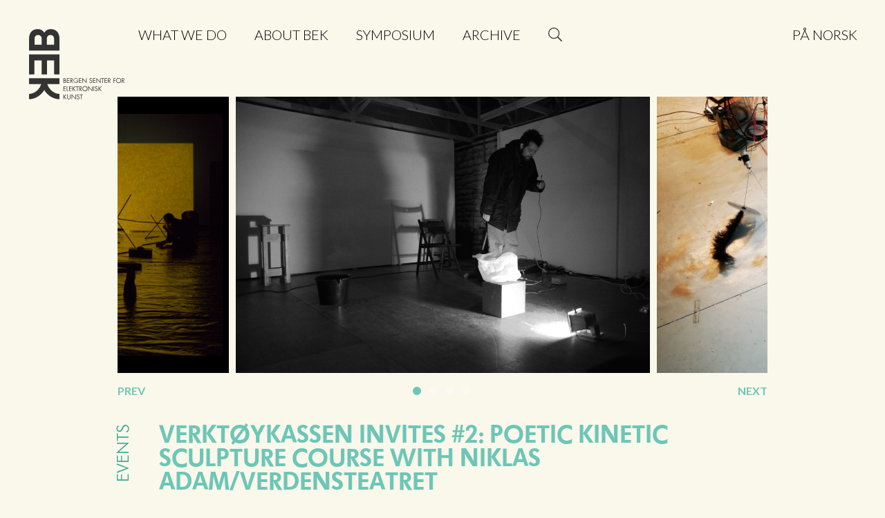

--- FILE ---
content_type: text/html; charset=UTF-8
request_url: https://bek.no/en/verktoykassen-invites-2-poetic-kinetic-sculpture-course-with-niklas-adam-verdensteatret/
body_size: 12619
content:

<!DOCTYPE html>
<html lang="en-GB" prefix="og: https://ogp.me/ns#" prefix="og: http://ogp.me/ns#">
<head>

	<base href="https://bek.no/" />

	<!-- FAVICON-STUFF -->
	<link rel="apple-touch-icon" sizes="180x180" href="https://bek.no/wp-content/themes/bek-arkiv/favicons/apple-touch-icon.png?v=1.0">
	<link rel="icon" type="image/png" sizes="32x32" href="https://bek.no/wp-content/themes/bek-arkiv/favicons/favicon-32x32.png?v=1.0">
	<link rel="icon" type="image/png" sizes="16x16" href="https://bek.no/wp-content/themes/bek-arkiv/favicons/favicon-16x16.png?v=1.0">
	<link rel="manifest" href="https://bek.no/wp-content/themes/bek-arkiv/favicons/manifest.json?v=1.0">
	<link rel="mask-icon" href="https://bek.no/wp-content/themes/bek-arkiv/favicons/safari-pinned-tab.svg?v=1.0" color="#69ccb7">
	<link rel="shortcut icon" href="https://bek.no/wp-content/themes/bek-arkiv/favicons/favicon.ico?v=1.0">
	<meta name="theme-color" content="#faf8eb">

	<!-- OPEN GRAPH TAGS --> 
	<meta property="og:type" content="article" /> 
	<meta property="og:title" content="Verktøykassen invites #2: Poetic kinetic sculpture course with Niklas Adam/Verdensteatret" /> 
	<meta property="og:description" content="
As part of Verktøykassen (the Toolbox), we invite artists to teach us things we cannot ourselves. In this course you will build your own kinetic sculpture based on motors and wireless control syst(…)" /> 
	<meta property="og:url" content="https://bek.no/en/verktoykassen-invites-2-poetic-kinetic-sculpture-course-with-niklas-adam-verdensteatret/" />  
	<meta property="og:image" content="https://bek.no/wp-content/uploads/2020/01/live-at-oto-1123x627.jpg" /> 

	<!-- OTHER META TAGS -->
	<meta charset="UTF-8">
	<meta name="viewport" content="width=device-width, initial-scale=1">
	<link rel="profile" href="http://gmpg.org/xfn/11">

	<!-- STYLESHEETS -->
	<link rel="stylesheet" href="https://bek.no/wp-content/themes/bek-arkiv/css/normalize.css">
	<link href="https://fonts.googleapis.com/css?family=Lato:300,400,400i,700" rel="stylesheet">
	<link href="https://fonts.googleapis.com/css?family=Josefin+Sans:700" rel="stylesheet"> 

	<!-- OWL CAROUSEL -->
	<link rel="stylesheet" href="https://bek.no/wp-content/themes/bek-arkiv/owlcarousel/owl.carousel.min.css">
	<link rel="stylesheet" href="https://bek.no/wp-content/themes/bek-arkiv/owlcarousel/owl.theme.default.min.css"> 

	<!-- WEBFONTS -->
	<link rel="stylesheet" type="text/css" href="https://bek.no/wp-content/themes/bek-arkiv/fonts/Futura.css">




	<style>img:is([sizes="auto" i], [sizes^="auto," i]) { contain-intrinsic-size: 3000px 1500px }</style>
	<link rel="alternate" href="https://bek.no/verktoykassen-inviterer-2-poetisk-kinetisk-skulptur-kurs-med-niklas-adam-verdensteatret/" hreflang="nb" />
<link rel="alternate" href="https://bek.no/en/verktoykassen-invites-2-poetic-kinetic-sculpture-course-with-niklas-adam-verdensteatret/" hreflang="en" />

<!-- Google Tag Manager for WordPress by gtm4wp.com -->
<script data-cfasync="false" data-pagespeed-no-defer>
	var gtm4wp_datalayer_name = "dataLayer";
	var dataLayer = dataLayer || [];
</script>
<!-- End Google Tag Manager for WordPress by gtm4wp.com -->
<!-- Search Engine Optimization by Rank Math - https://rankmath.com/ -->
<title>Verktøykassen invites #2: Poetic kinetic sculpture course with Niklas Adam/Verdensteatret - Bergen senter for elektronisk kunst – BEK</title>
<meta name="description" content="As part of Verktøykassen (the Toolbox), we invite artists to teach us things we cannot ourselves. In this course you will build your own kinetic sculpture"/>
<meta name="robots" content="index, follow, max-snippet:-1, max-video-preview:-1, max-image-preview:large"/>
<link rel="canonical" href="https://bek.no/en/verktoykassen-invites-2-poetic-kinetic-sculpture-course-with-niklas-adam-verdensteatret/" />
<meta property="og:locale" content="en_GB" />
<meta property="og:type" content="article" />
<meta property="og:title" content="Verktøykassen invites #2: Poetic kinetic sculpture course with Niklas Adam/Verdensteatret - Bergen senter for elektronisk kunst – BEK" />
<meta property="og:description" content="As part of Verktøykassen (the Toolbox), we invite artists to teach us things we cannot ourselves. In this course you will build your own kinetic sculpture" />
<meta property="og:url" content="https://bek.no/en/verktoykassen-invites-2-poetic-kinetic-sculpture-course-with-niklas-adam-verdensteatret/" />
<meta property="og:site_name" content="Bergen senter for elektronisk kunst – BEK" />
<meta property="article:tag" content="#create" />
<meta property="article:tag" content="#experiment" />
<meta property="article:tag" content="verktøykassen" />
<meta property="article:section" content="Events" />
<meta property="og:updated_time" content="2020-02-05T09:54:34+01:00" />
<meta property="og:image" content="https://bek.no/wp-content/uploads/2018/08/BEK-logo-wg.png" />
<meta property="og:image:secure_url" content="https://bek.no/wp-content/uploads/2018/08/BEK-logo-wg.png" />
<meta property="og:image:width" content="1175" />
<meta property="og:image:height" content="854" />
<meta property="og:image:alt" content="Verktøykassen invites #2: Poetic kinetic sculpture course with Niklas Adam/Verdensteatret" />
<meta property="og:image:type" content="image/png" />
<meta property="article:published_time" content="2020-01-07T14:29:55+01:00" />
<meta property="article:modified_time" content="2020-02-05T09:54:34+01:00" />
<meta name="twitter:card" content="summary_large_image" />
<meta name="twitter:title" content="Verktøykassen invites #2: Poetic kinetic sculpture course with Niklas Adam/Verdensteatret - Bergen senter for elektronisk kunst – BEK" />
<meta name="twitter:description" content="As part of Verktøykassen (the Toolbox), we invite artists to teach us things we cannot ourselves. In this course you will build your own kinetic sculpture" />
<meta name="twitter:image" content="https://bek.no/wp-content/uploads/2018/08/BEK-logo-wg.png" />
<meta name="twitter:label1" content="Written by" />
<meta name="twitter:data1" content="info@bek.no" />
<meta name="twitter:label2" content="Time to read" />
<meta name="twitter:data2" content="3 minutes" />
<script type="application/ld+json" class="rank-math-schema">{"@context":"https://schema.org","@graph":[{"@type":"Organization","@id":"https://bek.no/#organization","name":"Bergen senter for elektronisk kunst","url":"https://bek.no","logo":{"@type":"ImageObject","@id":"https://bek.no/#logo","url":"https://bek.no/wp-content/uploads/2018/08/BEK-logo-gw.jpg","contentUrl":"https://bek.no/wp-content/uploads/2018/08/BEK-logo-gw.jpg","caption":"Bergen senter for elektronisk kunst","inLanguage":"en-GB","width":"1175","height":"854"}},{"@type":"WebSite","@id":"https://bek.no/#website","url":"https://bek.no","name":"Bergen senter for elektronisk kunst","publisher":{"@id":"https://bek.no/#organization"},"inLanguage":"en-GB"},{"@type":"ImageObject","@id":"https://bek.no/wp-content/uploads/2018/08/BEK-logo-wg.png","url":"https://bek.no/wp-content/uploads/2018/08/BEK-logo-wg.png","width":"1175","height":"854","inLanguage":"en-GB"},{"@type":"WebPage","@id":"https://bek.no/en/verktoykassen-invites-2-poetic-kinetic-sculpture-course-with-niklas-adam-verdensteatret/#webpage","url":"https://bek.no/en/verktoykassen-invites-2-poetic-kinetic-sculpture-course-with-niklas-adam-verdensteatret/","name":"Verkt\u00f8ykassen invites #2: Poetic kinetic sculpture course with Niklas Adam/Verdensteatret - Bergen senter for elektronisk kunst \u2013 BEK","datePublished":"2020-01-07T14:29:55+01:00","dateModified":"2020-02-05T09:54:34+01:00","isPartOf":{"@id":"https://bek.no/#website"},"primaryImageOfPage":{"@id":"https://bek.no/wp-content/uploads/2018/08/BEK-logo-wg.png"},"inLanguage":"en-GB"},{"@type":"Person","@id":"https://bek.no/en/author/infobek-no/","name":"info@bek.no","url":"https://bek.no/en/author/infobek-no/","image":{"@type":"ImageObject","@id":"https://secure.gravatar.com/avatar/5e820e9106623346385ff9817584e1bea6f4fc6ed94e6e203332715d82adc362?s=96&amp;d=mm&amp;r=g","url":"https://secure.gravatar.com/avatar/5e820e9106623346385ff9817584e1bea6f4fc6ed94e6e203332715d82adc362?s=96&amp;d=mm&amp;r=g","caption":"info@bek.no","inLanguage":"en-GB"},"worksFor":{"@id":"https://bek.no/#organization"}},{"@type":"BlogPosting","headline":"Verkt\u00f8ykassen invites #2: Poetic kinetic sculpture course with Niklas Adam/Verdensteatret - Bergen senter","datePublished":"2020-01-07T14:29:55+01:00","dateModified":"2020-02-05T09:54:34+01:00","articleSection":"Events","author":{"@id":"https://bek.no/en/author/infobek-no/","name":"info@bek.no"},"publisher":{"@id":"https://bek.no/#organization"},"description":"As part of Verkt\u00f8ykassen (the Toolbox), we invite artists to teach us things we cannot ourselves. In this course you will build your own kinetic sculpture","name":"Verkt\u00f8ykassen invites #2: Poetic kinetic sculpture course with Niklas Adam/Verdensteatret - Bergen senter","@id":"https://bek.no/en/verktoykassen-invites-2-poetic-kinetic-sculpture-course-with-niklas-adam-verdensteatret/#richSnippet","isPartOf":{"@id":"https://bek.no/en/verktoykassen-invites-2-poetic-kinetic-sculpture-course-with-niklas-adam-verdensteatret/#webpage"},"image":{"@id":"https://bek.no/wp-content/uploads/2018/08/BEK-logo-wg.png"},"inLanguage":"en-GB","mainEntityOfPage":{"@id":"https://bek.no/en/verktoykassen-invites-2-poetic-kinetic-sculpture-course-with-niklas-adam-verdensteatret/#webpage"}}]}</script>
<!-- /Rank Math WordPress SEO plugin -->

<link rel="alternate" type="application/rss+xml" title="Bergen senter for elektronisk kunst – BEK &raquo; Feed" href="https://bek.no/en/feed/" />
<link rel="alternate" type="application/rss+xml" title="Bergen senter for elektronisk kunst – BEK &raquo; Comments Feed" href="https://bek.no/en/comments/feed/" />
<script type="text/javascript">
/* <![CDATA[ */
window._wpemojiSettings = {"baseUrl":"https:\/\/s.w.org\/images\/core\/emoji\/16.0.1\/72x72\/","ext":".png","svgUrl":"https:\/\/s.w.org\/images\/core\/emoji\/16.0.1\/svg\/","svgExt":".svg","source":{"concatemoji":"https:\/\/bek.no\/wp-includes\/js\/wp-emoji-release.min.js?ver=6.8.2"}};
/*! This file is auto-generated */
!function(s,n){var o,i,e;function c(e){try{var t={supportTests:e,timestamp:(new Date).valueOf()};sessionStorage.setItem(o,JSON.stringify(t))}catch(e){}}function p(e,t,n){e.clearRect(0,0,e.canvas.width,e.canvas.height),e.fillText(t,0,0);var t=new Uint32Array(e.getImageData(0,0,e.canvas.width,e.canvas.height).data),a=(e.clearRect(0,0,e.canvas.width,e.canvas.height),e.fillText(n,0,0),new Uint32Array(e.getImageData(0,0,e.canvas.width,e.canvas.height).data));return t.every(function(e,t){return e===a[t]})}function u(e,t){e.clearRect(0,0,e.canvas.width,e.canvas.height),e.fillText(t,0,0);for(var n=e.getImageData(16,16,1,1),a=0;a<n.data.length;a++)if(0!==n.data[a])return!1;return!0}function f(e,t,n,a){switch(t){case"flag":return n(e,"\ud83c\udff3\ufe0f\u200d\u26a7\ufe0f","\ud83c\udff3\ufe0f\u200b\u26a7\ufe0f")?!1:!n(e,"\ud83c\udde8\ud83c\uddf6","\ud83c\udde8\u200b\ud83c\uddf6")&&!n(e,"\ud83c\udff4\udb40\udc67\udb40\udc62\udb40\udc65\udb40\udc6e\udb40\udc67\udb40\udc7f","\ud83c\udff4\u200b\udb40\udc67\u200b\udb40\udc62\u200b\udb40\udc65\u200b\udb40\udc6e\u200b\udb40\udc67\u200b\udb40\udc7f");case"emoji":return!a(e,"\ud83e\udedf")}return!1}function g(e,t,n,a){var r="undefined"!=typeof WorkerGlobalScope&&self instanceof WorkerGlobalScope?new OffscreenCanvas(300,150):s.createElement("canvas"),o=r.getContext("2d",{willReadFrequently:!0}),i=(o.textBaseline="top",o.font="600 32px Arial",{});return e.forEach(function(e){i[e]=t(o,e,n,a)}),i}function t(e){var t=s.createElement("script");t.src=e,t.defer=!0,s.head.appendChild(t)}"undefined"!=typeof Promise&&(o="wpEmojiSettingsSupports",i=["flag","emoji"],n.supports={everything:!0,everythingExceptFlag:!0},e=new Promise(function(e){s.addEventListener("DOMContentLoaded",e,{once:!0})}),new Promise(function(t){var n=function(){try{var e=JSON.parse(sessionStorage.getItem(o));if("object"==typeof e&&"number"==typeof e.timestamp&&(new Date).valueOf()<e.timestamp+604800&&"object"==typeof e.supportTests)return e.supportTests}catch(e){}return null}();if(!n){if("undefined"!=typeof Worker&&"undefined"!=typeof OffscreenCanvas&&"undefined"!=typeof URL&&URL.createObjectURL&&"undefined"!=typeof Blob)try{var e="postMessage("+g.toString()+"("+[JSON.stringify(i),f.toString(),p.toString(),u.toString()].join(",")+"));",a=new Blob([e],{type:"text/javascript"}),r=new Worker(URL.createObjectURL(a),{name:"wpTestEmojiSupports"});return void(r.onmessage=function(e){c(n=e.data),r.terminate(),t(n)})}catch(e){}c(n=g(i,f,p,u))}t(n)}).then(function(e){for(var t in e)n.supports[t]=e[t],n.supports.everything=n.supports.everything&&n.supports[t],"flag"!==t&&(n.supports.everythingExceptFlag=n.supports.everythingExceptFlag&&n.supports[t]);n.supports.everythingExceptFlag=n.supports.everythingExceptFlag&&!n.supports.flag,n.DOMReady=!1,n.readyCallback=function(){n.DOMReady=!0}}).then(function(){return e}).then(function(){var e;n.supports.everything||(n.readyCallback(),(e=n.source||{}).concatemoji?t(e.concatemoji):e.wpemoji&&e.twemoji&&(t(e.twemoji),t(e.wpemoji)))}))}((window,document),window._wpemojiSettings);
/* ]]> */
</script>
<style id='wp-emoji-styles-inline-css' type='text/css'>

	img.wp-smiley, img.emoji {
		display: inline !important;
		border: none !important;
		box-shadow: none !important;
		height: 1em !important;
		width: 1em !important;
		margin: 0 0.07em !important;
		vertical-align: -0.1em !important;
		background: none !important;
		padding: 0 !important;
	}
</style>
<link rel='stylesheet' id='wp-block-library-css' href='https://bek.no/wp-includes/css/dist/block-library/style.min.css?ver=6.8.2' type='text/css' media='all' />
<style id='classic-theme-styles-inline-css' type='text/css'>
/*! This file is auto-generated */
.wp-block-button__link{color:#fff;background-color:#32373c;border-radius:9999px;box-shadow:none;text-decoration:none;padding:calc(.667em + 2px) calc(1.333em + 2px);font-size:1.125em}.wp-block-file__button{background:#32373c;color:#fff;text-decoration:none}
</style>
<style id='global-styles-inline-css' type='text/css'>
:root{--wp--preset--aspect-ratio--square: 1;--wp--preset--aspect-ratio--4-3: 4/3;--wp--preset--aspect-ratio--3-4: 3/4;--wp--preset--aspect-ratio--3-2: 3/2;--wp--preset--aspect-ratio--2-3: 2/3;--wp--preset--aspect-ratio--16-9: 16/9;--wp--preset--aspect-ratio--9-16: 9/16;--wp--preset--color--black: #000000;--wp--preset--color--cyan-bluish-gray: #abb8c3;--wp--preset--color--white: #ffffff;--wp--preset--color--pale-pink: #f78da7;--wp--preset--color--vivid-red: #cf2e2e;--wp--preset--color--luminous-vivid-orange: #ff6900;--wp--preset--color--luminous-vivid-amber: #fcb900;--wp--preset--color--light-green-cyan: #7bdcb5;--wp--preset--color--vivid-green-cyan: #00d084;--wp--preset--color--pale-cyan-blue: #8ed1fc;--wp--preset--color--vivid-cyan-blue: #0693e3;--wp--preset--color--vivid-purple: #9b51e0;--wp--preset--gradient--vivid-cyan-blue-to-vivid-purple: linear-gradient(135deg,rgba(6,147,227,1) 0%,rgb(155,81,224) 100%);--wp--preset--gradient--light-green-cyan-to-vivid-green-cyan: linear-gradient(135deg,rgb(122,220,180) 0%,rgb(0,208,130) 100%);--wp--preset--gradient--luminous-vivid-amber-to-luminous-vivid-orange: linear-gradient(135deg,rgba(252,185,0,1) 0%,rgba(255,105,0,1) 100%);--wp--preset--gradient--luminous-vivid-orange-to-vivid-red: linear-gradient(135deg,rgba(255,105,0,1) 0%,rgb(207,46,46) 100%);--wp--preset--gradient--very-light-gray-to-cyan-bluish-gray: linear-gradient(135deg,rgb(238,238,238) 0%,rgb(169,184,195) 100%);--wp--preset--gradient--cool-to-warm-spectrum: linear-gradient(135deg,rgb(74,234,220) 0%,rgb(151,120,209) 20%,rgb(207,42,186) 40%,rgb(238,44,130) 60%,rgb(251,105,98) 80%,rgb(254,248,76) 100%);--wp--preset--gradient--blush-light-purple: linear-gradient(135deg,rgb(255,206,236) 0%,rgb(152,150,240) 100%);--wp--preset--gradient--blush-bordeaux: linear-gradient(135deg,rgb(254,205,165) 0%,rgb(254,45,45) 50%,rgb(107,0,62) 100%);--wp--preset--gradient--luminous-dusk: linear-gradient(135deg,rgb(255,203,112) 0%,rgb(199,81,192) 50%,rgb(65,88,208) 100%);--wp--preset--gradient--pale-ocean: linear-gradient(135deg,rgb(255,245,203) 0%,rgb(182,227,212) 50%,rgb(51,167,181) 100%);--wp--preset--gradient--electric-grass: linear-gradient(135deg,rgb(202,248,128) 0%,rgb(113,206,126) 100%);--wp--preset--gradient--midnight: linear-gradient(135deg,rgb(2,3,129) 0%,rgb(40,116,252) 100%);--wp--preset--font-size--small: 13px;--wp--preset--font-size--medium: 20px;--wp--preset--font-size--large: 36px;--wp--preset--font-size--x-large: 42px;--wp--preset--spacing--20: 0.44rem;--wp--preset--spacing--30: 0.67rem;--wp--preset--spacing--40: 1rem;--wp--preset--spacing--50: 1.5rem;--wp--preset--spacing--60: 2.25rem;--wp--preset--spacing--70: 3.38rem;--wp--preset--spacing--80: 5.06rem;--wp--preset--shadow--natural: 6px 6px 9px rgba(0, 0, 0, 0.2);--wp--preset--shadow--deep: 12px 12px 50px rgba(0, 0, 0, 0.4);--wp--preset--shadow--sharp: 6px 6px 0px rgba(0, 0, 0, 0.2);--wp--preset--shadow--outlined: 6px 6px 0px -3px rgba(255, 255, 255, 1), 6px 6px rgba(0, 0, 0, 1);--wp--preset--shadow--crisp: 6px 6px 0px rgba(0, 0, 0, 1);}:where(.is-layout-flex){gap: 0.5em;}:where(.is-layout-grid){gap: 0.5em;}body .is-layout-flex{display: flex;}.is-layout-flex{flex-wrap: wrap;align-items: center;}.is-layout-flex > :is(*, div){margin: 0;}body .is-layout-grid{display: grid;}.is-layout-grid > :is(*, div){margin: 0;}:where(.wp-block-columns.is-layout-flex){gap: 2em;}:where(.wp-block-columns.is-layout-grid){gap: 2em;}:where(.wp-block-post-template.is-layout-flex){gap: 1.25em;}:where(.wp-block-post-template.is-layout-grid){gap: 1.25em;}.has-black-color{color: var(--wp--preset--color--black) !important;}.has-cyan-bluish-gray-color{color: var(--wp--preset--color--cyan-bluish-gray) !important;}.has-white-color{color: var(--wp--preset--color--white) !important;}.has-pale-pink-color{color: var(--wp--preset--color--pale-pink) !important;}.has-vivid-red-color{color: var(--wp--preset--color--vivid-red) !important;}.has-luminous-vivid-orange-color{color: var(--wp--preset--color--luminous-vivid-orange) !important;}.has-luminous-vivid-amber-color{color: var(--wp--preset--color--luminous-vivid-amber) !important;}.has-light-green-cyan-color{color: var(--wp--preset--color--light-green-cyan) !important;}.has-vivid-green-cyan-color{color: var(--wp--preset--color--vivid-green-cyan) !important;}.has-pale-cyan-blue-color{color: var(--wp--preset--color--pale-cyan-blue) !important;}.has-vivid-cyan-blue-color{color: var(--wp--preset--color--vivid-cyan-blue) !important;}.has-vivid-purple-color{color: var(--wp--preset--color--vivid-purple) !important;}.has-black-background-color{background-color: var(--wp--preset--color--black) !important;}.has-cyan-bluish-gray-background-color{background-color: var(--wp--preset--color--cyan-bluish-gray) !important;}.has-white-background-color{background-color: var(--wp--preset--color--white) !important;}.has-pale-pink-background-color{background-color: var(--wp--preset--color--pale-pink) !important;}.has-vivid-red-background-color{background-color: var(--wp--preset--color--vivid-red) !important;}.has-luminous-vivid-orange-background-color{background-color: var(--wp--preset--color--luminous-vivid-orange) !important;}.has-luminous-vivid-amber-background-color{background-color: var(--wp--preset--color--luminous-vivid-amber) !important;}.has-light-green-cyan-background-color{background-color: var(--wp--preset--color--light-green-cyan) !important;}.has-vivid-green-cyan-background-color{background-color: var(--wp--preset--color--vivid-green-cyan) !important;}.has-pale-cyan-blue-background-color{background-color: var(--wp--preset--color--pale-cyan-blue) !important;}.has-vivid-cyan-blue-background-color{background-color: var(--wp--preset--color--vivid-cyan-blue) !important;}.has-vivid-purple-background-color{background-color: var(--wp--preset--color--vivid-purple) !important;}.has-black-border-color{border-color: var(--wp--preset--color--black) !important;}.has-cyan-bluish-gray-border-color{border-color: var(--wp--preset--color--cyan-bluish-gray) !important;}.has-white-border-color{border-color: var(--wp--preset--color--white) !important;}.has-pale-pink-border-color{border-color: var(--wp--preset--color--pale-pink) !important;}.has-vivid-red-border-color{border-color: var(--wp--preset--color--vivid-red) !important;}.has-luminous-vivid-orange-border-color{border-color: var(--wp--preset--color--luminous-vivid-orange) !important;}.has-luminous-vivid-amber-border-color{border-color: var(--wp--preset--color--luminous-vivid-amber) !important;}.has-light-green-cyan-border-color{border-color: var(--wp--preset--color--light-green-cyan) !important;}.has-vivid-green-cyan-border-color{border-color: var(--wp--preset--color--vivid-green-cyan) !important;}.has-pale-cyan-blue-border-color{border-color: var(--wp--preset--color--pale-cyan-blue) !important;}.has-vivid-cyan-blue-border-color{border-color: var(--wp--preset--color--vivid-cyan-blue) !important;}.has-vivid-purple-border-color{border-color: var(--wp--preset--color--vivid-purple) !important;}.has-vivid-cyan-blue-to-vivid-purple-gradient-background{background: var(--wp--preset--gradient--vivid-cyan-blue-to-vivid-purple) !important;}.has-light-green-cyan-to-vivid-green-cyan-gradient-background{background: var(--wp--preset--gradient--light-green-cyan-to-vivid-green-cyan) !important;}.has-luminous-vivid-amber-to-luminous-vivid-orange-gradient-background{background: var(--wp--preset--gradient--luminous-vivid-amber-to-luminous-vivid-orange) !important;}.has-luminous-vivid-orange-to-vivid-red-gradient-background{background: var(--wp--preset--gradient--luminous-vivid-orange-to-vivid-red) !important;}.has-very-light-gray-to-cyan-bluish-gray-gradient-background{background: var(--wp--preset--gradient--very-light-gray-to-cyan-bluish-gray) !important;}.has-cool-to-warm-spectrum-gradient-background{background: var(--wp--preset--gradient--cool-to-warm-spectrum) !important;}.has-blush-light-purple-gradient-background{background: var(--wp--preset--gradient--blush-light-purple) !important;}.has-blush-bordeaux-gradient-background{background: var(--wp--preset--gradient--blush-bordeaux) !important;}.has-luminous-dusk-gradient-background{background: var(--wp--preset--gradient--luminous-dusk) !important;}.has-pale-ocean-gradient-background{background: var(--wp--preset--gradient--pale-ocean) !important;}.has-electric-grass-gradient-background{background: var(--wp--preset--gradient--electric-grass) !important;}.has-midnight-gradient-background{background: var(--wp--preset--gradient--midnight) !important;}.has-small-font-size{font-size: var(--wp--preset--font-size--small) !important;}.has-medium-font-size{font-size: var(--wp--preset--font-size--medium) !important;}.has-large-font-size{font-size: var(--wp--preset--font-size--large) !important;}.has-x-large-font-size{font-size: var(--wp--preset--font-size--x-large) !important;}
:where(.wp-block-post-template.is-layout-flex){gap: 1.25em;}:where(.wp-block-post-template.is-layout-grid){gap: 1.25em;}
:where(.wp-block-columns.is-layout-flex){gap: 2em;}:where(.wp-block-columns.is-layout-grid){gap: 2em;}
:root :where(.wp-block-pullquote){font-size: 1.5em;line-height: 1.6;}
</style>
<link rel='stylesheet' id='bek-style-css' href='https://bek.no/wp-content/themes/bek-arkiv/style.css?ver=1761247851' type='text/css' media='all' />
<script type="text/javascript" src="https://bek.no/wp-includes/js/jquery/jquery.min.js?ver=3.7.1" id="jquery-core-js"></script>
<script type="text/javascript" src="https://bek.no/wp-includes/js/jquery/jquery-migrate.min.js?ver=3.4.1" id="jquery-migrate-js"></script>
<script type="text/javascript" id="jquery-js-after">
/* <![CDATA[ */
var $ = jQuery.noConflict();
/* ]]> */
</script>
<link rel="https://api.w.org/" href="https://bek.no/wp-json/" /><link rel="alternate" title="JSON" type="application/json" href="https://bek.no/wp-json/wp/v2/posts/20180" /><link rel="EditURI" type="application/rsd+xml" title="RSD" href="https://bek.no/xmlrpc.php?rsd" />
<meta name="generator" content="WordPress 6.8.2" />
<link rel='shortlink' href='https://bek.no/?p=20180' />
<link rel="alternate" title="oEmbed (JSON)" type="application/json+oembed" href="https://bek.no/wp-json/oembed/1.0/embed?url=https%3A%2F%2Fbek.no%2Fen%2Fverktoykassen-invites-2-poetic-kinetic-sculpture-course-with-niklas-adam-verdensteatret%2F" />
<link rel="alternate" title="oEmbed (XML)" type="text/xml+oembed" href="https://bek.no/wp-json/oembed/1.0/embed?url=https%3A%2F%2Fbek.no%2Fen%2Fverktoykassen-invites-2-poetic-kinetic-sculpture-course-with-niklas-adam-verdensteatret%2F&#038;format=xml" />

<!-- Google Tag Manager for WordPress by gtm4wp.com -->
<!-- GTM Container placement set to footer -->
<script data-cfasync="false" data-pagespeed-no-defer>
	var dataLayer_content = {"pagePostType":"post","pagePostType2":"single-post","pageCategory":["events"],"pageAttributes":["create","experiment","verktoykassen-en"],"pagePostAuthor":"info@bek.no"};
	dataLayer.push( dataLayer_content );
</script>
<script data-cfasync="false" data-pagespeed-no-defer>
(function(w,d,s,l,i){w[l]=w[l]||[];w[l].push({'gtm.start':
new Date().getTime(),event:'gtm.js'});var f=d.getElementsByTagName(s)[0],
j=d.createElement(s),dl=l!='dataLayer'?'&l='+l:'';j.async=true;j.src=
'//www.googletagmanager.com/gtm.js?id='+i+dl;f.parentNode.insertBefore(j,f);
})(window,document,'script','dataLayer','GTM-TP8J922');
</script>
<script data-cfasync="false" data-pagespeed-no-defer>
(function(w,d,s,l,i){w[l]=w[l]||[];w[l].push({'gtm.start':
new Date().getTime(),event:'gtm.js'});var f=d.getElementsByTagName(s)[0],
j=d.createElement(s),dl=l!='dataLayer'?'&l='+l:'';j.async=true;j.src=
'//www.googletagmanager.com/gtm.js?id='+i+dl;f.parentNode.insertBefore(j,f);
})(window,document,'script','dataLayer','GTM-T592493');
</script>
<!-- End Google Tag Manager for WordPress by gtm4wp.com --><style type="text/css">.recentcomments a{display:inline !important;padding:0 !important;margin:0 !important;}</style></head> 
<body class="wp-singular post-template-default single single-post postid-20180 single-format-standard wp-embed-responsive wp-theme-bek-arkiv group-blog">

<!-- FB SHARE BUTTON REQUIRED CODE -->
<div id="fb-root"></div>
<script>(function(d, s, id) {
  var js, fjs = d.getElementsByTagName(s)[0];
  if (d.getElementById(id)) return;
  js = d.createElement(s); js.id = id;
  js.src = "//connect.facebook.net/en_US/sdk.js#xfbml=1&version=v2.8";
  fjs.parentNode.insertBefore(js, fjs);
}(document, 'script', 'facebook-jssdk'));</script>
<div class="searchmodal">
	<div class="searchmodal__container">
		<form role="search" method="get" id="searchform" class="searchform w-clearfix" action="https://bek.no/en/"> 
			<label class="screen-reader-text" for="s">Søk etter:</label> 
			<div class="searchfield-container">
				<input class="searchfield" type="text" placeholder="Write and press enter to search" value="" autocorrect="off" autocapitalize="none" name="s" id="s" />
			</div>
			<input class="searchbutton" type="submit" id="searchsubmit" value="Go" /> 
		</form>
	</div>
</div>

<!-- HEADER -->
<header class="navigation">

	<!-- HOME BUTTON --> 	<h1 class="home-button english"> 		<a href="https://bek.no/en">Bergen Centre for Electronic Arts</a>
	</h1>

	<div class="navigation__mainchoices clearfix">

		<!-- NAVIGATION -->
		<nav class="main-nav nav"> <div class="menu-bek-main-english-container"><ul id="menu-bek-main-english" class="menu"><li id="menu-item-23841" class="menu-item menu-item-type-post_type menu-item-object-page menu-item-23841"><a href="https://bek.no/en/what-we-do/">What we do</a></li>
<li id="menu-item-233" class="menu-item menu-item-type-post_type menu-item-object-page menu-item-233"><a href="https://bek.no/en/about-bek/">About BEK</a></li>
<li id="menu-item-24996" class="menu-item menu-item-type-post_type menu-item-object-page menu-item-24996"><a href="https://bek.no/en/what-we-do/symposium/">Symposium</a></li>
<li id="menu-item-24994" class="menu-item menu-item-type-custom menu-item-object-custom menu-item-24994"><a href="https://bek.no/en/prosjekt/">Archive</a></li>
<li id="menu-item-166-nb" class="lang-item lang-item-24 lang-item-nb lang-item-first menu-item menu-item-type-custom menu-item-object-custom menu-item-166-nb"><a href="https://bek.no/verktoykassen-inviterer-2-poetisk-kinetisk-skulptur-kurs-med-niklas-adam-verdensteatret/" hreflang="nb-NO" lang="nb-NO">På norsk</a></li>
</ul></div>		    <!-- <div class="menu-bek-main-english-container"><ul id="menu-bek-main-english-1" class="menu"><li class="menu-item menu-item-type-post_type menu-item-object-page menu-item-23841"><a href="https://bek.no/en/what-we-do/">What we do</a></li>
<li class="menu-item menu-item-type-post_type menu-item-object-page menu-item-233"><a href="https://bek.no/en/about-bek/">About BEK</a></li>
<li class="menu-item menu-item-type-post_type menu-item-object-page menu-item-24996"><a href="https://bek.no/en/what-we-do/symposium/">Symposium</a></li>
<li class="menu-item menu-item-type-custom menu-item-object-custom menu-item-24994"><a href="https://bek.no/en/prosjekt/">Archive</a></li>
<li class="lang-item lang-item-24 lang-item-nb lang-item-first menu-item menu-item-type-custom menu-item-object-custom menu-item-166-nb"><a href="https://bek.no/verktoykassen-inviterer-2-poetisk-kinetisk-skulptur-kurs-med-niklas-adam-verdensteatret/" hreflang="nb-NO" lang="nb-NO">På norsk</a></li>
</ul></div> -->
			<!-- SEARCH -->
		</nav>
		<div class="menusearch">
			<!--<div class="search-field"></div>-->
			<div class="search-button">Søk</div>
		</div>
		<div class="menu-button"><span></span></div>

	</div>

</header>

<div id="content" class="site-content">

<main> 
	<!-- MAIN ARTICLE SECTION -->
	<article class="main-article" id="post-20180">
		<div class="content"> 
			<!-- THE IMAGE SLIDER -->
			<div class="imageslider">
				<div class="owl-carousel loop"> 					<div>
						<img src="https://bek.no/wp-content/uploads/2020/01/live-at-oto.jpg" width="960" alt="">
					</div> 					<div>
						<img src="https://bek.no/wp-content/uploads/2020/01/Eksempel-1200x900.jpg" width="960" alt="">
					</div> 					<div>
						<img src="https://bek.no/wp-content/uploads/2020/01/Kreds-1200x900.jpg" width="960" alt="">
					</div> 					<div>
						<img src="https://bek.no/wp-content/uploads/2020/01/PromoHANNAH63-1200x900.jpg" width="960" alt="">
					</div> 
				</div>
			</div> 
			<!-- THE TEXT CONTENT -->
			<div class="story">
				<!-- THE ARTICLE HEADER -->
				<header> 					<div class="category">Events</div>
					<h2>Verktøykassen invites #2: Poetic kinetic sculpture course with Niklas Adam/Verdensteatret</h2>

					<!-- THE EVENT DATES --> 
					<div class="when when--story"> 
						<div class="when__container">
							<span class="when__place">BEK - Poetic kinetic sculpture course</span>
							<span class="when__date when__date--from">23.01.2020 11.00</span><!-- nospace
							--><span class="when__dash">–</span><!-- nospace
							--><span class="when__date when__date--to">23.01.2020 17.00</span>
						</div> 
					</div> <!-- .when --> 
					<!-- THE TAGS -->
					<div class="tags">
						<ul><li><a href="https://bek.no/en/tag/create/" rel="tag">#create</a></li><li><a href="https://bek.no/en/tag/experiment/" rel="tag">#experiment</a></li><li><a href="https://bek.no/en/tag/verktoykassen-en/" rel="tag">verktøykassen</a></li></ul>					</div>

					<div class="published">
						<p>Published <time pubdate="pubdate">7. January 2020</time></p>					
					</div>

				</header>

				<div class="wp-the-content"> 
					<div class="ingress"> 
<p>As part of Verktøykassen (the Toolbox), we invite artists to teach us things we cannot ourselves. In this course you will build your own kinetic sculpture based on motors and wireless control system. Get ideas and inspiration for ugly and beautiful movement patterns from Niklas Adam, who has long experience working with the <a href="http://www.verdensteatret.com" target="_blank" rel="noopener">Verdensteatret</a>&#8216;s famous installations and performances. </p>




					</div> <span id="more-20180"></span>



<p><br>Thursday 23 January at 11.00 &#8211; 17.00</p>



<p><strong>Please note that the workshop is fully booked!</strong><br>BEK provides the equipment needed, and participants can buy what they want to bring home at purchase price after the course. The course is free, and participants don’t need any prior knowledge. Bring your own laptop.<br><a href="https://docs.google.com/forms/d/e/1FAIpQLSdbqNnUMyRtlfZpNPaLSvBqafEQWRCVLBcFp9p_3YClVHDF2Q/viewform" target="_blank" rel="noopener">Sign up to the course here.</a></p>



<p> <br>Photos of Niklas Adam live, examples with feathers, circuit board and from the performance HANNAH by Verdensteatret.</p>



<p><br><strong>Examples of mechanized movement patterns from a future zoology</strong></p>



<p>To embrace the movements of fictional animals and evoke poetic images and memories of the future; rodent-like worm-like tentacle bodies that vibrate below the transverse plane. A hardcore choreography of horizontal underlying positions.</p>



<p>Rodents are one of the most diverse mammals and live in a variety of places at ground level, even in human-made environments. They are one of the most successful animal groups in the conifers. Their strong teeth enable them to withstand the harsh vegetable material, and their warm furry coats help keep their body warm in hibernation. This means that they have a latent quivering property where the coat&#8217;s hair multiplies a movement complexity by small delays of swaying nature.</p>



<p>We will get help from an H-bridge, and some really fast diodes will cause feathers and other good things to vibrate at speeds similar to the feeling of chills. I will show my method for creating a quick prototype and showing an example of mechanized movement patterns from a future zoology.<br><br>In the workshop we will use a Teensy, which is a very small but powerful circuit board that speaks Arduino. Using bit-shifting operations, we get an ESP8266 Wi-Fi module that talks to the Teensy over Serial protocol without the use of any Arduino libraries. We will also send OSC (Open Sound Control) messages over the Wi-Fi network with the programming language SuperCollider, so we can control the future real-time movement patterns from our laptops. We will work directly on breadboards and there will be minimal soldering time.</p>



<p>&#8211; Niklas Adam</p>



<h4 class="wp-block-heading"><br>Niklas Adam</h4>



<p>Niklas Adam (b. 1986) is a Danish artist, composer, performer and sound and art technician currently based in Oslo. Niklas uses programming and electronics to generate instruments and/or situations with an inherent open sentiment, and from there he examines how the ability of this work can break loose from the traditional behavioral patterns of listening and immediacy. Investigating superimposed and broken relationships between music, mechanics, kinetics, electronics, stage action, platformenvironment and structure. Sound, movement, perception and how we choose to interpret the outside world in the relation to our own position in it, is a recurring theme in his work – which is often demanding and patient.</p>



<p>You can find some of Niklas’ releases at the labels BIN (Copenhagen) and SOFA (Oslo).He performed in Europe, Russia, USA, South Korea and Japan, and at Stedelijk Museum / Sonic Acts in Amsterdam, BAM / New Wave Festival in New York, Henie Onstad and Black Box Teater in Oslo, to name a few. Niklas has twice been awarded the Norwegian Arts Council artist stipend and the Danish Arts Council publication stipend. He has toured around the world with the New York Bessie award-winning art collective Verdensteatret.</p>



<p><a href="http://niklasadam.oddodd.org" target="_blank" rel="noopener">Niklas&#8217; website.</a></p>



<h4 class="wp-block-heading"><br>Opening Week BEK 2020</h4>



<p>When BEK opened its newly renovated premises in 2019, we did so with a  number of events during the opening weeks. We think this was so fun that  we are happy to open 2020 with a new opening week! This year we will be  inviting you again to a series of presentations, workshops and concerts  January 20 – 28! <a href="https://bek.no/en/opening-week-bek-2020/">See the full programme here.</a></p>



<h4 class="wp-block-heading"><br>Verktøykassen</h4>



<p>Verktøykassen (the toolbox) is BEK’s meeting place to learn about and try out technical tools, be it both hardware and software. There is a low threshold for participation and a high hands-on factor. Each time, a new “theme of the day” is launched, and the participants can come with inputs or questions that are raised jointly. Verktøykassen takes place regularly, and is led by game developer and programmer Stian Remvik. Sometimes we also invite artists to teach us things we cannot ourselves.</p>



<p><a href="https://bek.no/en/tag/verktoykassen-en/">See all Verktøykassen courses here.</a></p>

				</div>
				<!-- .wp-the-content -->

				<!-- SOCIAL MEDIA SHARE BUTTONS -->
				<div class="social-share-buttons">

					<!-- FB SHARE BUTTON -->
					<div class="fb-share-button" data-href="https://bek.no/en/verktoykassen-invites-2-poetic-kinetic-sculpture-course-with-niklas-adam-verdensteatret/" data-layout="button" data-size="small" data-mobile-iframe="true"><a class="fb-xfbml-parse-ignore" target="_blank" href="https://www.facebook.com/sharer/sharer.php?u=https://bek.no/en/verktoykassen-invites-2-poetic-kinetic-sculpture-course-with-niklas-adam-verdensteatret/&amp;src=sdkpreparse">Share</a></div>

				</div>

			</div>
			<!-- .story -->

		</div>
		<!-- .content -->

	</article> 
</main> 


<footer class="footer">
	<div class="container">
					<h2 class="en-footer-logo">Bergen Centre for Electronic Arts</h2>
		
		<div class="row">
			<div class="col-1-4 col address">
				<h3>Location</h3>
				<p>Bergen Centre for Electronic Arts<br>
				C. Sundts gate 55<br>
				5004 Bergen<br>
				Norway</p>
			</div>
			<div class="col-1-4 col contact">
				<h3>Contact</h3>
				<ul class="list--nobullets">
					<li>Phone: +47 55 23 30 80</li>
					<li>Email: bek@bek.no</li>
				</ul>
			</div>
			<div class="col-1-4 col social">
				<h3>Social media</h3>
				<ul class="list--nobullets">
					<li class="some-icon some-icon--facebook"><a href="https://www.facebook.com/BEKBergenCentreForElectronicArts/" target="_blank">Facebook</a></li>
					<!--<li class="some-icon some-icon--flickr"><a href="https://www.flickr.com/people/bekdotno/" target="_blank">Flickr</a></li> -->			
					<li class="some-icon some-icon--instagram"><a href="https://instagram.com/bekelektronisk" target="_blank">Instagram</a></li>
					<li class="some-icon some-icon--vimeo"><a href="https://vimeo.com/bekdotno" target="_blank">Vimeo</a></li>
				</ul>
			</div>
			<div class="col-1-4 col newsletter">
				<h3>Newsletter</h3>
				<form class="newsletter__form" action="https://us12.list-manage.com/subscribe?u=69c0b2f6a19e0d27cd2c5f48c&id=eb6c591ea2" role="" method="get">
					<div>
						<input type="hidden" name="u" value="69c0b2f6a19e0d27cd2c5f48c">
						<input type="hidden" name="id" value="eb6c591ea2">
						<input class="form__input" type="text" name="MERGE0">
						<input class="form__button" type="submit" id="newsletter-button" value="Sign me up">
					</div>
				</form>
			</div>
		</div>
	</div>
</footer>

<!-- ************************* -->
<!-- ** ADD ALL THE SCRIPTS ** -->
<!-- ************************* -->

<!-- JQUERY -->
<!-- script src="https://ajax.googleapis.com/ajax/libs/jquery/3.1.1/jquery.min.js"></script -->

<!-- OWL CAROUSEL -->
<!-- script src="https://bek.no/wp-content/themes/bek-arkiv/owlcarousel/owl.carousel.min.js"></script -->
<!-- script>

	$(document).ready(function(){
		$('.owl-carousel').owlCarousel();
	});

	$('.loop').owlCarousel({
		center: true,
		items:1,
		loop:true,
		autoWidth:true,
		nav:true,
		dots:true,
		margin:10,
		responsive:{
			899:{
				items:1
			}
		}
	});

</script -->

<!-- SEARCH MODAL -->
<script>
	modalVisible = false;
	$('.menusearch').click(function() {
		$('.searchmodal').fadeIn();
		$('.searchmodal .searchfield').focus();
		modalVisible = true;
	});

	// Click/touch outside to close:
	$(document).bind('mousedown touchstart', function(e) {
		var container = $('.searchform');
		if (!container.is(e.target) // if the target of the click isn't the container...
		&& container.has(e.target).length === 0 // ...nor a descendant of the container...
		&& modalVisible) { // ...and it's visible.
			$(':focus').blur();
			$('.searchmodal').fadeOut();
			modalVisible = false;
		}
	});
</script>

<!-- TOGGLE RESPONSIVE MENU -->
<script>
	$(document).ready(function(){
		$('.menu-button').click(function(){
			$('.main-nav').toggleClass('open');
			$('body').toggleClass('noscroll');
		});
	});
</script>

<!-- ADD SMOOTH SCROLLING TO ALL LINKS-->
<script>
	$(document).ready(function(){
		$('a[href^="#"]').on('click', function(event) {
			// Make sure this.hash has a value before overriding default behavior
			if (this.hash !== "") {
				// Prevent default anchor click behavior
				event.preventDefault();

				// Store hash
				var hash = this.hash;

				// Using jQuery's animate() method to add smooth page scroll
				// The optional number (800) specifies the number of milliseconds it takes to scroll to the specified area
				$('html, body').animate({
					scrollTop: $(hash).offset().top
				}, 800, function(){
		 
					// Add hash (#) to URL when done scrolling (default click behavior)
					// window.location.hash = hash;
				});
			} // End if
		});
	});
</script>

<script>
	// Wraps and assigns a class to everything before the More Tag.
	// Found an alternative solution with functions.php.
	// $('[id^="more"').parent().prevAll().addBack().wrapAll('<div class="ingress"></div>');
</script>

<!-- ******************* -->
<!-- ** PAGE SPECIFIC ** -->
<!-- ******************* -->


<!-- Click to scroll/zoom in map -->
<!-- script>
	$(document).ready(function () {

	// you want to enable the pointer events only on click;

		$('#map_canvas1').addClass('scrolloff'); // set the pointer events to none on doc ready
		$('#canvas1').on('click', function () {
			$('#map_canvas1').removeClass('scrolloff'); // set the pointer events true on click
		});

		// you want to disable pointer events when the mouse leave the canvas area;

		$("#map_canvas1").mouseleave(function () {
			$('#map_canvas1').addClass('scrolloff'); // set the pointer events to none when mouse leaves the map area
		});
	});
</script --> 
<script type="speculationrules">
{"prefetch":[{"source":"document","where":{"and":[{"href_matches":"\/*"},{"not":{"href_matches":["\/wp-*.php","\/wp-admin\/*","\/wp-content\/uploads\/*","\/wp-content\/*","\/wp-content\/plugins\/*","\/wp-content\/themes\/bek-arkiv\/*","\/*\\?(.+)"]}},{"not":{"selector_matches":"a[rel~=\"nofollow\"]"}},{"not":{"selector_matches":".no-prefetch, .no-prefetch a"}}]},"eagerness":"conservative"}]}
</script>

<!-- GTM Container placement set to footer -->
<!-- Google Tag Manager (noscript) -->
				<noscript><iframe src="https://www.googletagmanager.com/ns.html?id=GTM-TP8J922" height="0" width="0" style="display:none;visibility:hidden" aria-hidden="true"></iframe></noscript>
				<noscript><iframe src="https://www.googletagmanager.com/ns.html?id=GTM-T592493" height="0" width="0" style="display:none;visibility:hidden" aria-hidden="true"></iframe></noscript>
<!-- End Google Tag Manager (noscript) --><script type="text/javascript" id="pll_cookie_script-js-after">
/* <![CDATA[ */
(function() {
				var expirationDate = new Date();
				expirationDate.setTime( expirationDate.getTime() + 31536000 * 1000 );
				document.cookie = "pll_language=en; expires=" + expirationDate.toUTCString() + "; path=/; secure; SameSite=Lax";
			}());
/* ]]> */
</script>
<script type="text/javascript" src="https://bek.no/wp-content/plugins/duracelltomi-google-tag-manager/dist/js/gtm4wp-form-move-tracker.js?ver=1.22" id="gtm4wp-form-move-tracker-js"></script>
<script type="text/javascript" src="https://bek.no/wp-content/themes/bek-arkiv/owlcarousel/owl.carousel.min.js?ver=6.8.2" id="owlcarousel-js"></script>
<script type="text/javascript" src="https://bek.no/wp-content/themes/bek-arkiv/js/owlcarousel-bek.js?ver=6.8.2" id="owlcarousel-bek-js"></script>
<script type="text/javascript" src="https://bek.no/wp-content/themes/bek-arkiv/js/navigation.js?ver=20151215" id="bek-navigation-js"></script>
<script type="text/javascript" src="https://bek.no/wp-content/themes/bek-arkiv/js/skip-link-focus-fix.js?ver=20151215" id="bek-skip-link-focus-fix-js"></script>
<script type="text/javascript" src="https://bek.no/wp-content/themes/bek-arkiv/js/dropdown-menu.js?ver=6.8.2" id="bek-dropdown-menu-js"></script>

</body>
</html>
